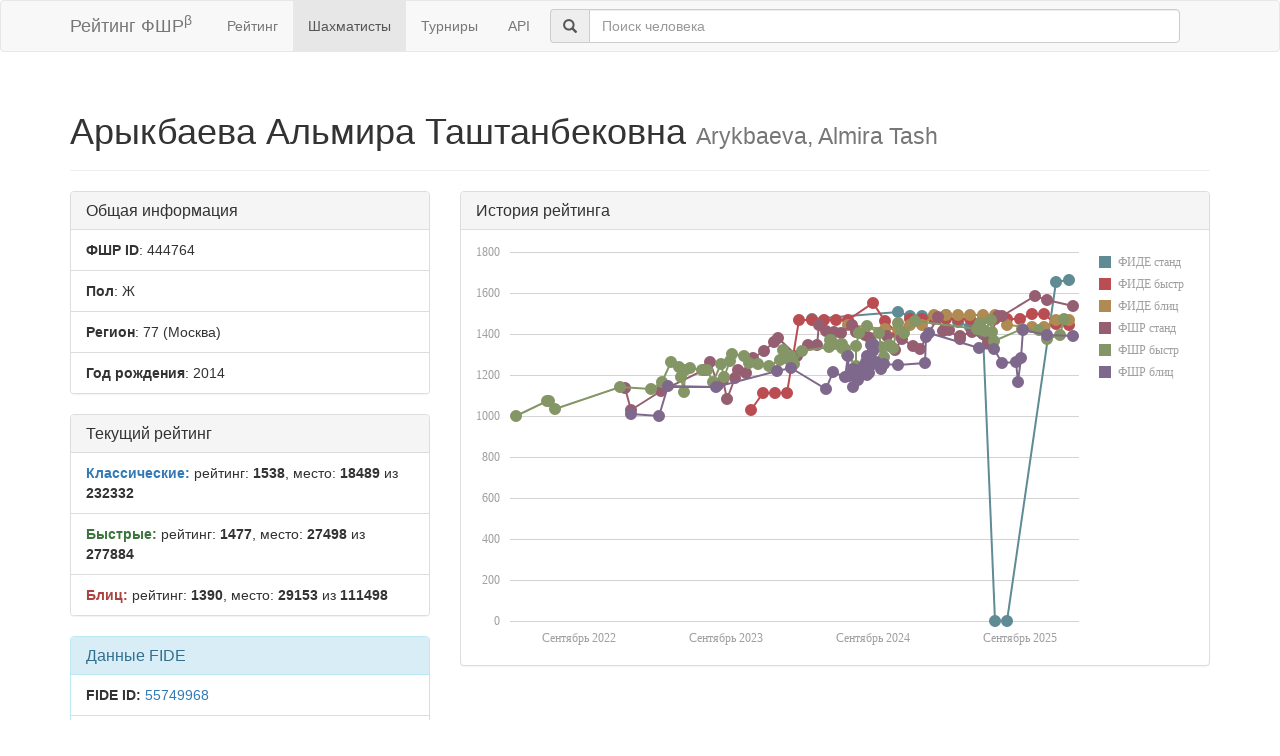

--- FILE ---
content_type: text/html; charset=utf-8
request_url: https://ratings.ruchess.ru/people/444764
body_size: 5164
content:
<!DOCTYPE html>
<html>
<head>
  <title>Профиль шахматиста — Арыкбаева Альмира Таштанбековна | Рейтинг ФШР</title>
  <meta name="viewport" content="width=device-width, initial-scale=1.0">
  <script src="/assets/application-fcc530eb7d47d4ac5f28a283c7f4e3725306bbd8c3c77fabc110e84bb7d3eb84.js" debug="false"></script>
  <link rel="stylesheet" media="all" href="/assets/application-6c8c06e7db4781b2da805c1f99c7d494f0f6117293feface4fe38d70d363a981.css" />
</head>
<body>
  <script> (function (d, w, c) { (w[c] = w[c] || []).push(function() { try { w.yaCounter32641720 = new Ya.Metrika({ id:32641720, clickmap:true, trackLinks:true, accurateTrackBounce:true, webvisor:true }); } catch(e) { } }); var n = d.getElementsByTagName("script")[0], s = d.createElement("script"), f = function () { n.parentNode.insertBefore(s, n); }; s.type = "text/javascript"; s.async = true; s.src = "https://mc.yandex.ru/metrika/watch.js"; if (w.opera == "[object Opera]") { d.addEventListener("DOMContentLoaded", f, false); } else { f(); } })(document, window, "yandex_metrika_callbacks"); </script> <noscript><div><img src="https://mc.yandex.ru/watch/32641720" style="position:absolute; left:-9999px;" alt="" /></div></noscript>

<nav class="navbar navbar-default" role="navigation">
  <div class="container">
    <div class="navbar-header">
      <button type="button" class="navbar-toggle" data-toggle="collapse" data-target=".navbar-collapse">
        <span class="sr-only">Toggle navigation</span>
        <span class="icon-bar"></span>
        <span class="icon-bar"></span>
        <span class="icon-bar"></span>
      </button>
      <a href="/" class="navbar-brand">Рейтинг ФШР<sup>β</sup></a>
    </div>
    <div class="collapse navbar-collapse">
      <ul class="nav navbar-nav navbar-left" style="margin-left: 5px; margin-right: 5px;">
        <li><a href="/">Рейтинг</a></li>
        <li class="active"><a href="/people">Шахматисты</a></li>
        <li><a href="/tournaments">Турниры</a></li>
        <li><a href="/api">API</a></li>
      </ul>
      <div class="navbar-form">
        <div class="form-group" style="display:inline;">
          <div class="input-group" style="display:table;">
            <span class="input-group-addon" style="width:1%;"><span class="glyphicon glyphicon-search"></span></span>
            <input type="text" id="find-player" class="form-control" placeholder="Поиск человека">
          </div>
        </div>
      </div>
    </div>
  </div>
</nav>
<div class="container">
    <div class="page-header">
    <h1>Арыкбаева Альмира Таштанбековна
      <small>Arykbaeva, Almira Tash</small>
    </h1>
  </div>
  <div class="row">
    <div class="col-md-4">
      <div class="panel panel-default">
        <div class="panel-heading"><h3 class="panel-title">Общая информация</h3></div>
        <ul class="list-group">
          <li class="list-group-item"><strong>ФШР ID</strong>: 444764</li>
          <li class="list-group-item"><strong>Пол</strong>: Ж</li>
            <li class="list-group-item"><strong>Регион</strong>: 77
              (Москва)
            </li>
            <li class="list-group-item"><strong>Год рождения</strong>: 2014</li>
        </ul>
      </div>
        <div class="panel panel-default">
          <div class="panel-heading"><h3 class="panel-title">Текущий рейтинг</h3></div>
          <ul class="list-group">
              <li class="list-group-item"><strong><span class="text-primary">Классические:</span></strong> рейтинг: <b>1538</b>, место: <b>18489</b> из <b>232332</b></li>
              <li class="list-group-item"><strong><span class="text-success">Быстрые:</span></strong> рейтинг: <b>1477</b>, место: <b>27498</b> из <b>277884</b></li>
              <li class="list-group-item"><strong><span class="text-danger">Блиц:</span></strong> рейтинг: <b>1390</b>, место: <b>29153</b> из <b>111498</b></li>
          </ul>
        </div>
        <div class="panel panel-info">
    <div class="panel-heading"><h3 class="panel-title">Данные FIDE</h3></div>
    <ul class="list-group">
      <li class="list-group-item"><strong>FIDE ID:</strong> <a href="https://ratings.fide.com/profile/55749968">55749968</a></li>
        <li class="list-group-item"><strong>Имя:</strong> Arykbaeva, Almira Tash</li>
        <li class="list-group-item"><strong>Федерация:</strong> RUS</li>
        <li class="list-group-item">
          <strong>Звания:</strong> 
        </li>
        <li class="list-group-item"><strong>Рейтинги:</strong>
            <span class="text-primary">std:1665</span>
            <span class="text-success">rpd:1447</span>
            <span class="text-danger">blz:1471</span>
        </li>
    </ul>
  </div>

    </div>
    <div class="col-md-8">
        <div class="panel panel-default">
          <div class="panel-heading"><h3 class="panel-title">История рейтинга</h3></div>
          <div class="panel-body">
            <div id="rating-plot"></div>
            <div id="rating-range-selector"></div>
          </div>
        </div>
        <script>
            var dataSource = [{dfs: new Date(2024,3,1), rfs: 1475},{dfs: new Date(2024,10,1), rfs: 1510},{dfs: new Date(2024,11,1), rfs: 1490},{dfs: new Date(2025,0,1), rfs: 1490},{dfs: new Date(2025,1,1), rfs: 1490},{dfs: new Date(2025,2,1), rfs: 1496},{dfs: new Date(2025,3,1), rfs: 1458},{dfs: new Date(2025,4,1), rfs: 1438},{dfs: new Date(2025,5,1), rfs: 1404},{dfs: new Date(2025,6,1), rfs: 0},{dfs: new Date(2025,7,1), rfs: 0},{dfs: new Date(2025,11,1), rfs: 1654},{dfs: new Date(2026,0,1), rfs: 1665},{dfr: new Date(2023,10,1), rfr: 1029},{dfr: new Date(2023,11,1), rfr: 1114},{dfr: new Date(2024,0,1), rfr: 1114},{dfr: new Date(2024,1,1), rfr: 1114},{dfr: new Date(2024,2,1), rfr: 1468},{dfr: new Date(2024,3,1), rfr: 1468},{dfr: new Date(2024,4,1), rfr: 1468},{dfr: new Date(2024,5,1), rfr: 1468},{dfr: new Date(2024,6,1), rfr: 1468},{dfr: new Date(2024,8,1), rfr: 1554},{dfr: new Date(2024,9,1), rfr: 1467},{dfr: new Date(2024,10,1), rfr: 1403},{dfr: new Date(2024,11,1), rfr: 1473},{dfr: new Date(2025,0,1), rfr: 1473},{dfr: new Date(2025,1,1), rfr: 1473},{dfr: new Date(2025,2,1), rfr: 1473},{dfr: new Date(2025,3,1), rfr: 1473},{dfr: new Date(2025,4,1), rfr: 1473},{dfr: new Date(2025,5,1), rfr: 1473},{dfr: new Date(2025,6,1), rfr: 1473},{dfr: new Date(2025,7,1), rfr: 1473},{dfr: new Date(2025,8,1), rfr: 1473},{dfr: new Date(2025,9,1), rfr: 1497},{dfr: new Date(2025,10,1), rfr: 1497},{dfr: new Date(2025,11,1), rfr: 1450},{dfr: new Date(2026,0,1), rfr: 1447},{dfb: new Date(2024,6,1), rfb: 1447},{dfb: new Date(2024,9,1), rfb: 1425},{dfb: new Date(2024,10,1), rfb: 1425},{dfb: new Date(2024,11,1), rfb: 1444},{dfb: new Date(2025,0,1), rfb: 1444},{dfb: new Date(2025,1,1), rfb: 1495},{dfb: new Date(2025,2,1), rfb: 1495},{dfb: new Date(2025,3,1), rfb: 1495},{dfb: new Date(2025,4,1), rfb: 1495},{dfb: new Date(2025,5,1), rfb: 1495},{dfb: new Date(2025,6,1), rfb: 1495},{dfb: new Date(2025,7,1), rfb: 1444},{dfb: new Date(2025,9,1), rfb: 1435},{dfb: new Date(2025,10,1), rfb: 1435},{dfb: new Date(2025,11,1), rfb: 1468},{dfb: new Date(2026,0,1), rfb: 1471},{drs: new Date(2023,0,8), rrs: 1032},{drs: new Date(2023,8,3), rrs: 1086},{drs: new Date(2023,2,24), rrs: 1121},{drs: new Date(2022,11,23), rrs: 1136},{drs: new Date(2023,7,13), rrs: 1151},{drs: new Date(2023,7,25), rrs: 1178},{drs: new Date(2023,8,24), rrs: 1187},{drs: new Date(2023,9,20), rrs: 1211},{drs: new Date(2023,6,9), rrs: 1227},{drs: new Date(2023,9,1), rrs: 1228},{drs: new Date(2023,6,23), rrs: 1265},{drs: new Date(2023,10,6), rrs: 1283},{drs: new Date(2024,1,25), rrs: 1294},{drs: new Date(2023,11,4), rrs: 1317},{drs: new Date(2024,9,26), rrs: 1324},{drs: new Date(2024,11,27), rrs: 1329},{drs: new Date(2024,11,10), rrs: 1344},{drs: new Date(2024,3,15), rrs: 1347},{drs: new Date(2024,2,23), rrs: 1347},{drs: new Date(2025,5,15), rrs: 1359},{drs: new Date(2023,11,30), rrs: 1361},{drs: new Date(2025,3,6), rrs: 1377},{drs: new Date(2024,10,12), rrs: 1379},{drs: new Date(2024,0,9), rrs: 1380},{drs: new Date(2024,7,25), rrs: 1383},{drs: new Date(2025,5,15), rrs: 1388},{drs: new Date(2025,5,20), rrs: 1389},{drs: new Date(2024,9,6), rrs: 1390},{drs: new Date(2025,3,6), rrs: 1394},{drs: new Date(2024,7,11), rrs: 1396},{drs: new Date(2024,5,13), rrs: 1405},{drs: new Date(2024,4,26), rrs: 1410},{drs: new Date(2024,6,20), rrs: 1410},{drs: new Date(2025,4,5), rrs: 1413},{drs: new Date(2024,4,7), rrs: 1415},{drs: new Date(2025,1,23), rrs: 1417},{drs: new Date(2025,2,8), rrs: 1423},{drs: new Date(2024,3,20), rrs: 1445},{drs: new Date(2024,6,11), rrs: 1446},{drs: new Date(2025,1,10), rrs: 1486},{drs: new Date(2025,6,20), rrs: 1489},{drs: new Date(2025,6,10), rrs: 1490},{drs: new Date(2026,0,11), rrs: 1538},{drs: new Date(2025,10,7), rrs: 1566},{drs: new Date(2025,9,10), rrs: 1586},{drr: new Date(2022,2,26), rrr: 1000},{drr: new Date(2022,6,3), rrr: 1033},{drr: new Date(2022,5,18), rrr: 1073},{drr: new Date(2022,5,12), rrr: 1074},{drr: new Date(2023,4,20), rrr: 1120},{drr: new Date(2023,1,25), rrr: 1135},{drr: new Date(2022,11,11), rrr: 1145},{drr: new Date(2023,2,26), rrr: 1166},{drr: new Date(2023,6,30), rrr: 1166},{drr: new Date(2023,7,27), rrr: 1190},{drr: new Date(2023,4,13), rrr: 1194},{drr: new Date(2023,4,21), rrr: 1227},{drr: new Date(2023,6,15), rrr: 1227},{drr: new Date(2023,6,2), rrr: 1228},{drr: new Date(2023,5,4), rrr: 1236},{drr: new Date(2023,4,7), rrr: 1241},{drr: new Date(2023,11,17), rrr: 1244},{drr: new Date(2024,6,20), rrr: 1244},{drr: new Date(2023,10,19), rrr: 1253},{drr: new Date(2024,1,18), rrr: 1256},{drr: new Date(2023,7,19), rrr: 1257},{drr: new Date(2023,9,28), rrr: 1258},{drr: new Date(2023,3,16), rrr: 1267},{drr: new Date(2023,8,10), rrr: 1270},{drr: new Date(2024,0,13), rrr: 1274},{drr: new Date(2024,1,3), rrr: 1282},{drr: new Date(2024,8,29), rrr: 1288},{drr: new Date(2023,9,15), rrr: 1294},{drr: new Date(2024,1,10), rrr: 1296},{drr: new Date(2024,5,29), rrr: 1301},{drr: new Date(2023,8,17), rrr: 1304},{drr: new Date(2024,2,9), rrr: 1321},{drr: new Date(2024,0,21), rrr: 1324},{drr: new Date(2024,5,22), rrr: 1328},{drr: new Date(2024,5,16), rrr: 1332},{drr: new Date(2024,9,20), rrr: 1335},{drr: new Date(2024,4,15), rrr: 1336},{drr: new Date(2024,8,22), rrr: 1337},{drr: new Date(2024,9,13), rrr: 1341},{drr: new Date(2024,6,21), rrr: 1342},{drr: new Date(2024,9,12), rrr: 1349},{drr: new Date(2024,4,28), rrr: 1351},{drr: new Date(2024,5,15), rrr: 1355},{drr: new Date(2025,5,29), rrr: 1368},{drr: new Date(2024,4,18), rrr: 1371},{drr: new Date(2024,4,19), rrr: 1371},{drr: new Date(2025,10,8), rrr: 1378},{drr: new Date(2025,11,11), rrr: 1398},{drr: new Date(2024,6,27), rrr: 1406},{drr: new Date(2024,10,17), rrr: 1406},{drr: new Date(2024,8,15), rrr: 1409},{drr: new Date(2025,5,24), rrr: 1411},{drr: new Date(2025,5,8), rrr: 1415},{drr: new Date(2025,9,19), rrr: 1420},{drr: new Date(2025,5,1), rrr: 1421},{drr: new Date(2025,8,7), rrr: 1428},{drr: new Date(2025,4,18), rrr: 1428},{drr: new Date(2024,7,17), rrr: 1442},{drr: new Date(2025,4,25), rrr: 1454},{drr: new Date(2024,10,3), rrr: 1456},{drr: new Date(2024,11,15), rrr: 1466},{drr: new Date(2025,5,21), rrr: 1469},{drr: new Date(2025,11,21), rrr: 1477},{drb: new Date(2023,2,17), rrb: 1000},{drb: new Date(2023,0,8), rrb: 1011},{drb: new Date(2024,4,6), rrb: 1132},{drb: new Date(2023,7,6), rrb: 1141},{drb: new Date(2024,6,14), rrb: 1144},{drb: new Date(2023,3,9), rrb: 1148},{drb: new Date(2025,7,29), rrb: 1165},{drb: new Date(2024,6,26), rrb: 1176},{drb: new Date(2024,5,23), rrb: 1192},{drb: new Date(2024,6,2), rrb: 1199},{drb: new Date(2024,7,16), rrb: 1200},{drb: new Date(2024,7,23), rrb: 1212},{drb: new Date(2024,7,15), rrb: 1215},{drb: new Date(2024,4,25), rrb: 1218},{drb: new Date(2024,0,7), rrb: 1220},{drb: new Date(2024,6,28), rrb: 1222},{drb: new Date(2024,6,13), rrb: 1229},{drb: new Date(2024,8,22), rrb: 1229},{drb: new Date(2024,1,11), rrb: 1238},{drb: new Date(2024,7,7), rrb: 1239},{drb: new Date(2024,7,25), rrb: 1244},{drb: new Date(2024,10,2), rrb: 1252},{drb: new Date(2024,8,29), rrb: 1254},{drb: new Date(2024,7,22), rrb: 1257},{drb: new Date(2025,6,20), rrb: 1261},{drb: new Date(2025,0,8), rrb: 1262},{drb: new Date(2025,7,24), rrb: 1266},{drb: new Date(2024,7,14), rrb: 1266},{drb: new Date(2024,8,8), rrb: 1267},{drb: new Date(2025,8,5), rrb: 1283},{drb: new Date(2024,7,18), rrb: 1292},{drb: new Date(2024,5,30), rrb: 1296},{drb: new Date(2024,8,1), rrb: 1321},{drb: new Date(2025,5,29), rrb: 1329},{drb: new Date(2025,4,23), rrb: 1331},{drb: new Date(2024,7,27), rrb: 1347},{drb: new Date(2024,7,31), rrb: 1352},{drb: new Date(2025,0,12), rrb: 1389},{drb: new Date(2026,0,13), rrb: 1390},{drb: new Date(2025,10,9), rrb: 1396},{drb: new Date(2025,0,19), rrb: 1409},{drb: new Date(2025,8,10), rrb: 1421}];
            $(function () {
                Globalize.culture('ru');
                $("#rating-plot").dxChart({
                    dataSource: dataSource,
                    argumentAxis: {
                        minValueMargin: 0.01,
                        maxValueMargin: 0.01
                    },
                    series: [{argumentField: 'dfs', valueField: 'rfs', name: 'ФИДЕ станд'},
                        {argumentField: 'dfr', valueField: 'rfr', name: 'ФИДЕ быстр'},
                        {argumentField: 'dfb', valueField: 'rfb', name: 'ФИДЕ блиц'},
                        {argumentField: 'drs', valueField: 'rrs', name: 'ФШР станд'},
                        {argumentField: 'drr', valueField: 'rrr', name: 'ФШР быстр'},
                        {argumentField: 'drb', valueField: 'rrb', name: 'ФШР блиц'}
                    ],
                    /*legend: {
                     rowCount: 3,
                     columnCount: 2,
                     verticalAlignment: 'bottom',
                     horizontalAlignment: 'center'
                     },*/
                    tooltip: {
                        enabled: true,
                        font: {size: '16px'},
                        customizeText: function (e) {
                            return e.valueText + ' на ' + Globalize.format(e.argument, 'D');
                        }
                    }
                });
                /*$("#rating-range-selector").dxRangeSelector({
                 size: {
                 height: 120
                 },
                 scale: {
                 minorTickInterval: "month",
                 minRange: "month"
                 },
                 margin: {
                 left: 10
                 },
                 dataSource: dataSource,
                 chart: {
                 commonSeriesSettings: {
                 type: "line"
                 },
                 series: [{
                 argumentField: 'date',
                 valueField: 'rating'
                 }]
                 },
                 behavior: {
                 callSelectedRangeChanged: "onMoving"
                 },
                 sliderMarker: {
                 format: "monthAndYear"
                 },
                 selectedRangeChanged: function (e) {
                 var zoomedChart = $("#rating-plot").dxChart("instance");
                 zoomedChart.zoomArgument(e.startValue, e.endValue);
                 }

                 });*/
            })
        </script>
    </div>
  </div>
  <div class="row">
      <div class="col-md-6">
        <div class="panel panel-default">
          <div class="panel-heading"><h3 class="panel-title">Последние турниры</h3></div>
          <div class="list-group">
              <a class="list-group-item" href="/tournaments/230271">Блиц в СП «Россия молодая» 13 января 2026 года</a>
              <a class="list-group-item" href="/tournaments/230524">Мемориал Т. В. Петросяна [открытый кубок ЦФО]. Классика С (1501-1700 FIDE)</a>
              <a class="list-group-item" href="/tournaments/227787">Кубок Моссовета по быстрым шахматам среди мальчиков и девочек до 15 лет. ФИНАЛ (ЕКП №94801)</a>
              <a class="list-group-item" href="/tournaments/226662">Рапид в СП «Россия молодая» 11 декабря 2025 года</a>
              <a class="list-group-item" href="/tournaments/225193">Первенство Москвы по блицу среди девочек до 13 лет (ЕКП №74931)</a>
            <a class="list-group-item" href="https://ratings.ruchess.ru/people/444764/tournaments"><strong>Все турниры (150)</strong></a>
          </div>
        </div>
      </div>
  </div>

</div>
<hr>
<footer>
  <div class="container">
<!--     <p>© 2013-2019 Chess Federation of Russia. Ratg chess rating system. Build 0000</p> -->
    <p>© 2013-2026 Chess Federation of Russia. Ratg chess rating system. Build 0500</p>
  </div>
</footer>
</body>
</html>
